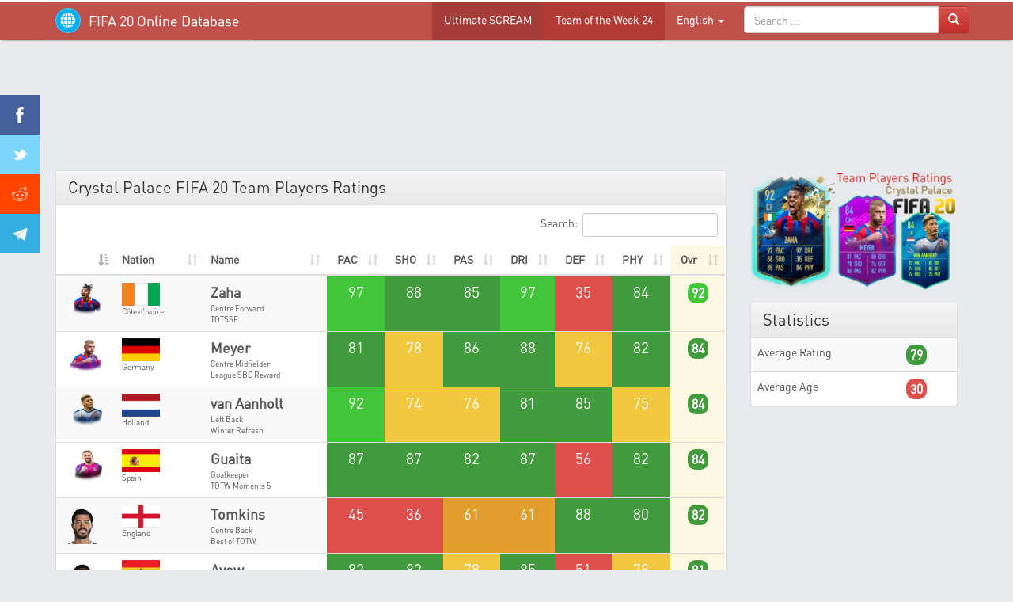

--- FILE ---
content_type: text/html; charset=utf-8
request_url: https://www.google.com/recaptcha/api2/aframe
body_size: 267
content:
<!DOCTYPE HTML><html><head><meta http-equiv="content-type" content="text/html; charset=UTF-8"></head><body><script nonce="qrlsRp-2GsB5m74n1JkzzQ">/** Anti-fraud and anti-abuse applications only. See google.com/recaptcha */ try{var clients={'sodar':'https://pagead2.googlesyndication.com/pagead/sodar?'};window.addEventListener("message",function(a){try{if(a.source===window.parent){var b=JSON.parse(a.data);var c=clients[b['id']];if(c){var d=document.createElement('img');d.src=c+b['params']+'&rc='+(localStorage.getItem("rc::a")?sessionStorage.getItem("rc::b"):"");window.document.body.appendChild(d);sessionStorage.setItem("rc::e",parseInt(sessionStorage.getItem("rc::e")||0)+1);localStorage.setItem("rc::h",'1769463811585');}}}catch(b){}});window.parent.postMessage("_grecaptcha_ready", "*");}catch(b){}</script></body></html>

--- FILE ---
content_type: application/javascript; charset=utf-8
request_url: https://fundingchoicesmessages.google.com/f/AGSKWxU7FLPbdcDLunJSZS0hSyqtBZ3uSY8yTj_K-iup8Nldj6sjZeZAU8VZm8rZp6DMjy34woeCkYtOo_qpaVZUrgUnsvzUR8kkLpki3wLv6zQYxQ1FUx76wTSmRNTvc-UDo_7yENo9i8ZEd03dg7Duxnq8ekpv-ahB2UzoOgBK9AeAPV6PqDlD_EDRRQ==/_/googlecontextualads..biz/ad2//dfp.js_fach_ad./pubfig.js
body_size: -1286
content:
window['e25aedbd-63c0-48a9-9fbb-f9a1d267039f'] = true;